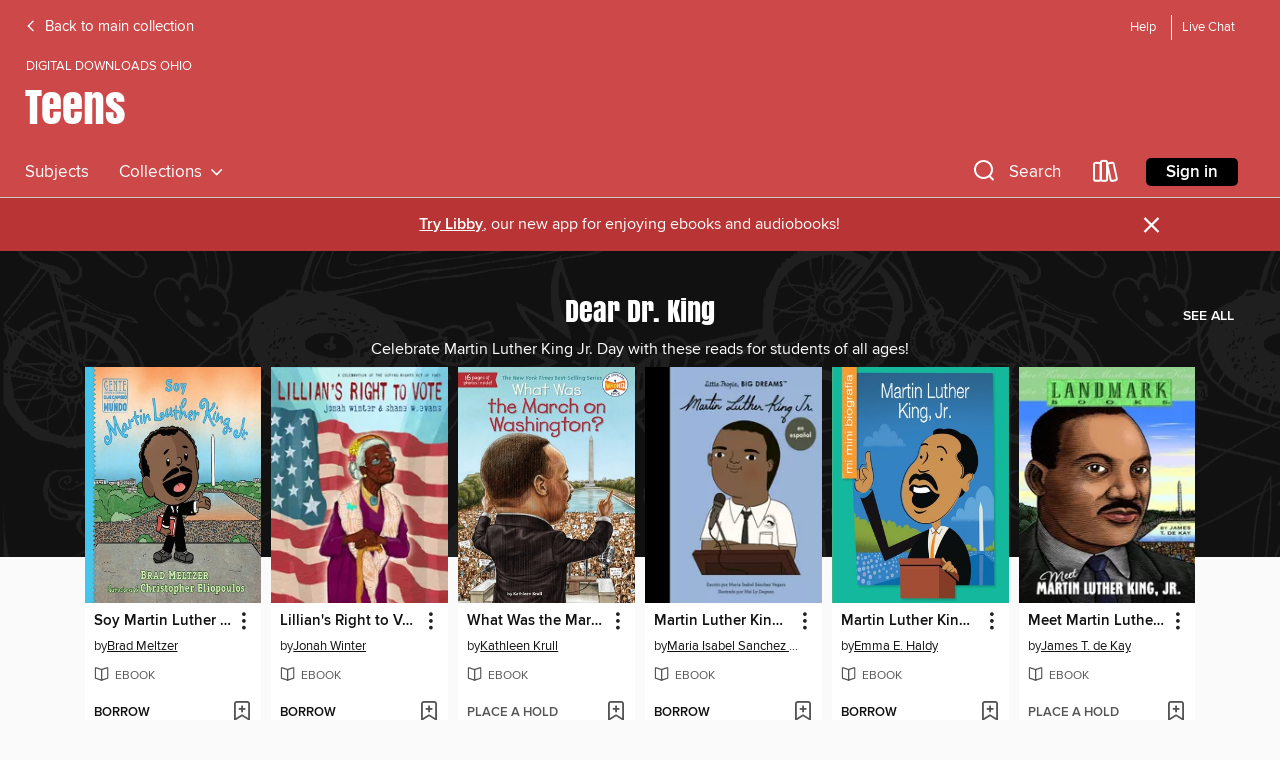

--- FILE ---
content_type: text/css; charset=utf-8
request_url: https://clc.overdrive.com/assets/v3/css/45b2cd3100fbdebbdb6e3d5fa7e06ec7/colors.css?primary=%23111&primaryR=17&primaryG=17&primaryB=17&primaryFontColor=%23fff&secondary=%23cd4848&secondaryR=205&secondaryG=72&secondaryB=72&secondaryFontColor=%23fff&bannerIsSecondaryColor=true&defaultColor=%23222
body_size: 1619
content:
.primary-color{color:#111!important}.primary-fill{fill:#111!important}.primary-background{background-color:#111}.primary-font{color:#fff}.primary-font-highlight-box:before{content:'';position:absolute;display:block;top:0;bottom:0;left:0;right:0;background:#fff;opacity:.08}.primary-font-highlight-box:after{content:'';position:absolute;display:block;top:0;bottom:0;left:0;right:0;border:1px dashed #fff;opacity:.28}.secondary-font-highlight-box:before{content:'';position:absolute;display:block;top:0;bottom:0;left:0;right:0;background:#fff;opacity:.08}.secondary-font-highlight-box:after{content:'';position:absolute;display:block;top:0;bottom:0;left:0;right:0;border:1px dashed #fff;opacity:.28}.Hero .Hero-banner{background:#111!important}.Campaign{background:#111!important}.Campaign-title{color:#fff}.Campaign-monochrome-svg{fill:#fff}.Campaign-featuredTitle,.Campaign-featuredTitle:hover{color:#fff}.Campaign-author,.Campaign-author:hover{color:#fff}.Campaign-author:hover,.Campaign-learnMoreLink{color:#fff}.Campaign-description{color:#fff}.kindle-trouble-container .od-format-button{color:#fff!important}.button.place-a-hold.Button-holdButton{border:2px solid}.button.place-a-hold.Button-holdButton:hover{border:2px solid}.AccountPageMenu-tabListItem{border-color:#111!important}.primary-color-hover:hover{color:#111!important}.primary-color-focus:focus{color:#111!important}.secondary-color{color:#cd4848!important}.secondary-fill{fill:#cd4848!important}.secondary-color-hoverable{color:#cd4848}.secondary-color-hoverable:focus,.secondary-color-hoverable:hover{color:#a43939}.secondary-background{background:#cd4848!important;color:#fff!important}.secondary-color-hover:hover{color:#fff}.secondary-background-hover:hover{background:#cd4848!important}.secondary-color-focus:focus{color:#cd4848}.secondary-border-color{border-color:#cd4848!important}.secondary-underline{color:#cd4848;text-decoration:underline}.button.outline[disabled],.button.outline[disabled]:focus,.button.outline[disabled]:hover{color:#666!important;border-color:#666;background:0 0}.spinner{border-bottom:4px solid rgba(255,255,255,.2);border-left:4px solid rgba(255,255,255,.2);border-right:4px solid rgba(255,255,255,.2);border-top:4px solid rgba(255,255,255,.8)}.MergedSite .Header,.nav-container{border-top:4px solid #cd4848;background-color:#cd4848}.notificationDotContainer{background-color:#cd4848}.BrowseFormats .BrowseFormats-link.is-active:after,.BrowseFormats .BrowseFormats-link:after{background-color:#111}.icon-account.expanded{color:#cd4848!important}.top-bar-section li:not(.has-form) a:not(.button):not(.close-advantage-tout){color:#fff;background-color:#cd4848}.top-bar-section .open li:not(.has-form) a:not(.button):not(.close-advantage-tout){color:#222;background-color:#fff}.notification-bell-svg{fill:#fff;stroke:#fff}.top-bar-section ul li{color:#222;background:0 0}.top-bar-section ul li:hover{background:0 0}.top-bar-section ul .open li:not(.has-form) a:not(.button):not(.close-advantage-tout){color:#222;background-color:#fff}.content.f-dropdown div h2,.content.f-dropdown div li h2{color:#111}.title-details .loan-button-audiobook .accordion .accordion-navigation a.primary:focus{box-shadow:none;color:#fff}.title-details .loan-button-audiobook .accordion .accordion-navigation a.primary:hover{color:#fff}.top-bar.expanded .toggle-topbar.menu-icon{color:#cd4848}nav.top-bar{background-color:#cd4848}nav.top-bar li.search-icon i.expanded{color:#cd4848}.top-bar.expanded .toggle-topbar.browse a{color:#cd4848}ul#lending-period-options-mobile.f-dropdown li a:after,ul#lending-period-options-mobile.f-dropdown li a:hover,ul#lending-period-options.f-dropdown li a:after,ul#lending-period-options.f-dropdown li a:hover{color:#cd4848}ul.pagination li.current a:focus,ul.pagination li.current a:hover,ul.pagination li.current button:focus,ul.pagination li.current button:hover{background:#111}.Toaster-toast:not(.is-burnt),.sample-only-banner{background:#b93434;color:#fff}.sample-only-banner__message h1,.sample-only-banner__message h2,.sample-only-banner__message h3,.sample-only-banner__message h4,.sample-only-banner__message h5,.sample-only-banner__message h6{color:#fff}.accordion-navigation .content a li:hover{color:#cd4848}.library-card-sign-up a:hover{color:#111}span.selected,span.selected:hover{border-color:#cd4848}.collection-link.primary-color-hover:hover span.selected{border-color:#111}.Autocompletions .Autocompletions-item.is-active{border-left:solid 2px #cd4848!important}[dir=rtl] .Autocompletions .Autocompletions-item.is-active{border-left:inherit!important;border-right:solid 2px #cd4848!important}.media-container.list-view ul li .title-container .title-contents .title-header-bar.available-title a{color:#fff;background:#cd4848}.Nav-searchIcon--desktop.is-selected{border-bottom:2px solid #cd4848}.Nav-collectionsDropLink.open .Nav-collectionsDropArrow{color:#fff}.MobileNav-roomLibraryName,.Nav-room-logo--desktop{color:#fff}.DesktopNavLinks .DesktopNavLinks-link{color:#fff}.Nav-accountDropArrow{color:#fff}.Nav-collectionsDropArrow{color:#fff}.Nav-searchIcon--desktop{color:#fff}.Nav-bookshelfIcon--desktop{color:#fff}.Nav-advancedSearch{color:#fff}.Nav-advancedSearch:hover{color:#fff}.Nav-advancedSearch:focus{color:#fff}.Nav-advancedSearchCaret{color:#fff}.getACardPromoHeader p{color:#fff}.MobileNav{background-color:#cd4848;color:#fff}.MobileNav-bookshelfIcon{color:#fff}.MobileNav-hamburgerIcon{color:#fff}.MobileNav-submitSearch{color:#fff}.MobileNav-advancedSearch{color:#fff;background-color:#cd4848}.MobileNav-searchInput{color:#fff!important}.MobileNav-searchInput::-webkit-input-placeholder{color:#fff;opacity:.7}.MobileNav-searchInput::-moz-placeholder{color:#fff;opacity:.7}.MobileNav-searchInput:-moz-placeholder{color:#fff;opacity:.7}.MobileNav-searchInput::-ms-input-placeholder{color:#fff;opacity:.7}.MobileNav-searchInput{background:0 0!important}.Nav .Nav-searchBar{border-bottom:1px solid #fff!important}.Nav-searchInput::-webkit-input-placeholder{color:#fff;opacity:.7}.Nav-searchInput::-moz-placeholder{color:#fff;opacity:.7}.Nav-searchInput:-moz-placeholder{color:#fff;opacity:.7}.Nav-searchInput::-ms-input-placeholder{color:#fff;opacity:.7}.MobileNav-roomLogo,.Nav-room-sub-logo--desktop{color:#fff}a.Nav-backToMainCollection{color:#fff}a.Nav-backToMainCollection:hover{color:#fff}.Nav-topRightLink:not(:first-child){border-left:1px solid #fff}[dir=rtl] .Nav-topRightLink:not(:first-child){border-left:inherit;border-right:1px solid #fff}.search-bar input{color:#fff!important;background:0 0!important}.MobileNav-clearSearchIcon,.Nav-clearSearch{background:#b93434!important}p.advantage-tout-text{color:#222}p.advantage-tout-text:hover{color:#222}